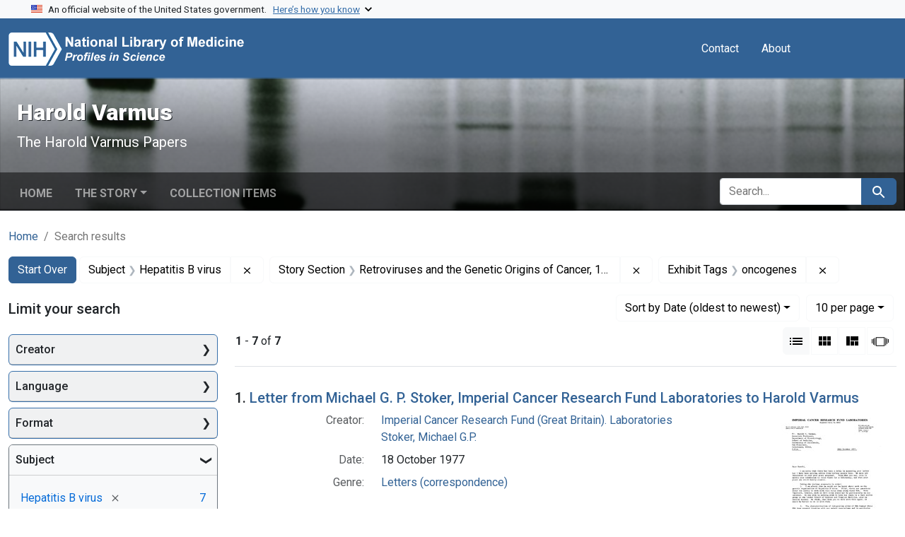

--- FILE ---
content_type: text/html; charset=utf-8
request_url: https://profiles.nlm.nih.gov/spotlight/mv/catalog?f%5Bexhibit_tags%5D%5B%5D=oncogenes&f%5Breadonly_story-section_ssim%5D%5B%5D=Retroviruses+and+the+Genetic+Origins+of+Cancer%2C+1970-1993&f%5Breadonly_subject_ssim%5D%5B%5D=Hepatitis+B+virus&per_page=10&search_field=all_fields&sort=readonly_date-yyyymmdd_ssim+asc&view=list
body_size: 71962
content:

<!DOCTYPE html>
<html class="no-js" lang="en">
  <head>
    <meta charset="utf-8">
    <meta http-equiv="Content-Type" content="text/html; charset=utf-8">
    <meta name="viewport" content="width=device-width, initial-scale=1, shrink-to-fit=no">
    
    <title>Subject: Hepatitis B virus / Story Section: Retroviruses and the Genetic Origins of Cancer, 1970-1993 / Exhibit Tags: oncogenes - Harold Varmus - Profiles in Science Search Results</title>
    <link href="https://profiles.nlm.nih.gov/spotlight/mv/catalog/opensearch.xml" title="Subject: Hepatitis B virus / Story Section: Retroviruses and the Genetic Origins of Cancer, 1970-1993 / Exhibit Tags: oncogenes - Harold Varmus - Profiles in Science Search Results" type="application/opensearchdescription+xml" rel="search"/>
    <link rel="icon" type="image/x-icon" href="/assets/favicon-b8c01de62c74f0e46699ba411684c7102e20d583c37508a74752f5a737bd2a5c.ico" />
      <link rel="stylesheet" href="/assets/application-e3a6d6facba95d3c66eccd66ad0e2258ef520c85c529034ddb865830732f8264.css" />
    <script src="/assets/application-251feed19a2c17514b579c84da06ae0cbd7b0e9b658a43f3bb85a75d378a463e.js"></script>
    <meta name="csrf-param" content="authenticity_token" />
<meta name="csrf-token" content="IsSZ4HiFkXiH72A43oFs5Vq7xLmcF8GuSLw7jxJBrYaOSv8rTUMjV6nS9EAaiYoen4G0dZ_MuL7r-AnWpgthbA" />
      <meta name="blacklight-search-storage" content="server">
  <meta name="totalResults" content="7" />
<meta name="startIndex" content="0" />
<meta name="itemsPerPage" content="10" />

  <link rel="alternate" type="application/rss+xml" title="RSS for results" href="/spotlight/mv/catalog.rss?f%5Bexhibit_tags%5D%5B%5D=oncogenes&amp;f%5Breadonly_story-section_ssim%5D%5B%5D=Retroviruses+and+the+Genetic+Origins+of+Cancer%2C+1970-1993&amp;f%5Breadonly_subject_ssim%5D%5B%5D=Hepatitis+B+virus&amp;per_page=10&amp;search_field=all_fields&amp;sort=readonly_date-yyyymmdd_ssim+asc&amp;view=list" />
  <link rel="alternate" type="application/atom+xml" title="Atom for results" href="/spotlight/mv/catalog.atom?f%5Bexhibit_tags%5D%5B%5D=oncogenes&amp;f%5Breadonly_story-section_ssim%5D%5B%5D=Retroviruses+and+the+Genetic+Origins+of+Cancer%2C+1970-1993&amp;f%5Breadonly_subject_ssim%5D%5B%5D=Hepatitis+B+virus&amp;per_page=10&amp;search_field=all_fields&amp;sort=readonly_date-yyyymmdd_ssim+asc&amp;view=list" />
  <link rel="alternate" type="application/json" title="JSON" href="/spotlight/mv/catalog.json?f%5Bexhibit_tags%5D%5B%5D=oncogenes&amp;f%5Breadonly_story-section_ssim%5D%5B%5D=Retroviruses+and+the+Genetic+Origins+of+Cancer%2C+1970-1993&amp;f%5Breadonly_subject_ssim%5D%5B%5D=Hepatitis+B+virus&amp;per_page=10&amp;search_field=all_fields&amp;sort=readonly_date-yyyymmdd_ssim+asc&amp;view=list" />

    
    <meta name="twitter:card" />
    
    <script>
//<![CDATA[
Spotlight.sirTrevorIcon = '/assets/spotlight/blocks/sir-trevor-icons-25cf56976d7d83fca7e0704a1f932a4eba86a1057fd45563d1d579f9b3c4f84b.svg'
//]]>
</script>
    
    
  <!-- Google Tag Manager -->
  <script>(function(w,d,s,l,i){w[l]=w[l]||[];w[l].push({'gtm.start': new Date().getTime(),event:'gtm.js'});var f=d.getElementsByTagName(s)[0], j=d.createElement(s),dl=l!='dataLayer'?'&l='+l:'';j.async=true;j.src='//www.googletagmanager.com/gtm.js?id='+i+dl;f.parentNode.insertBefore(j,f);})(window,document,'script','dataLayer','GTM-MT6MLL');</script>
  <!-- End Google Tag Manager -->
	
  </head>
  <body class="blacklight-catalog blacklight-catalog-index">
  <!-- Google Tag Manager -->
  <noscript><iframe src="//www.googletagmanager.com/ns.html?id=GTM-MT6MLL" height="0" width="0" style="display:none;visibility:hidden" title="googletagmanager"></iframe></noscript>
  <!-- End Google Tag Manager -->
    
    <div id="skip-link">
        <a class="btn btn-link bg-light sr-only sr-only-focusable visually-hidden-focusable" href="#search_field">Skip to search</a>
      <a class="btn btn-link bg-light sr-only sr-only-focusable visually-hidden-focusable" href="#main-container">Skip to main content</a>
        <a class="d-inline-flex py-2 px-3" href="#documents">Skip to first result</a>

    </div>

    <section class="govt-banner">
  <div class="container-fluid bg-secondary">
    <div class="container">
      <div class="accordion" id="uswdsbanner">
        <div class="accordion-item">
          <h2 class="accordion-header mb-0" id="headingOne">
            <button class="accordion-button shadow-none collapsed" type="button" data-bs-toggle="collapse" data-bs-target="#collapseOne" aria-expanded="true" aria-controls="collapseOne">
              <small> An official website of the United States government. &nbsp; <span class="bluelink">Here’s how you know</span></small>
            </button>
          </h2>
          <div id="collapseOne" class="accordion-collapse collapse" aria-labelledby="headingOne" data-bs-parent="#uswdsbanner">
            <div class="accordion-body">
              <div class="row">
                <div class="col-lg-6 col-md-12 col-12">
                  <p>
                    <img src="/images/icon-dot-gov.svg" class="img-fluid float-start pe-2 pb-4" alt="Govt building">
                    <strong>Official websites use .gov</strong>
                    <br> A <strong>.gov </strong>website belongs to an official government organization in the United States.
                  </p>
                </div>
                <div class="col-lg-6 col-md-12 col-12">
                  <p>
                    <img src="/images/icon-https.svg" class="img-fluid float-start pe-2 pb-4" alt="Secure accsess">
                    <strong>Secure .gov websites use HTTPS</strong>
                    <br> A <strong>lock ( <span class="icon-lock">
                        <svg xmlns="http://www.w3.org/2000/svg" width="14" height="16" viewBox="0 0 52 64" class="usa-banner__lock-image" role="img" aria-labelledby="banner-lock-title-default banner-lock-description-default" focusable="false">
                          <title id="banner-lock-title-default">Lock</title>
                          <desc id="banner-lock-description-default">A locked padlock</desc>
                          <path fill="#000000" fill-rule="evenodd" d="M26 0c10.493 0 19 8.507 19 19v9h3a4 4 0 0 1 4 4v28a4 4 0 0 1-4 4H4a4 4 0 0 1-4-4V32a4 4 0 0 1 4-4h3v-9C7 8.507 15.507 0 26 0zm0 8c-5.979 0-10.843 4.77-10.996 10.712L15 19v9h22v-9c0-6.075-4.925-11-11-11z" />
                        </svg>
                      </span> ) </strong> or <strong>https://</strong> means you’ve safely connected to the .gov website. Share sensitive information only on official, secure websites.
                  </p>
                </div>
              </div>
            </div>
          </div>
        </div>
      </div>
    </div>
  </div>
</section>
<nav class="navbar navbar-expand-md navbar-dark bg-primary topbar" role="navigation" aria-label="Utilities">
  <div class="container">
    <a class="navbar-brand" href="/">
      <img alt="NLM Profiles in Science logo" role="presentation" src="/assets/logo-1e2d70aea9c4abfa0c56be4597b0c7f604ffb862bd0510d8857ad1edcb70e818.png" />
</a>    <button class="navbar-toggler navbar-toggler-right" type="button" data-bs-toggle="collapse" data-bs-target="#user-util-collapse" aria-controls="user-util-collapse" aria-expanded="false" aria-label="Toggle navigation">
      <span class="navbar-toggler-icon"></span>
    </button>

    <div class="col-lg-5 col-md-7">
      
    </div>
  
    <div class="collapse navbar-collapse justify-content-md-end" id="user-util-collapse">
      
  <ul class="navbar-nav mr-auto me-auto">
      
    <li class="nav-item nav-link"><a class="nav-link" href="/contact">Contact</a>
</li>

    <li class="nav-item nav-link"> <a class="nav-link" href="/about">About</a></li>

  </ul>

<ul class="navbar-nav">
  
    <li class="nav-item">
      <!-- Intentionally left blank to hide sign in link -->
    </li>
</ul>

    </div>
  </div>
</nav>

    

<header class="masthead image-masthead ">
    <span class='background-container' style="background-image: url('https://iiif.nlm.nih.gov/iiif/2/nlm:nlmuid-101584926X112-img/387,1191,3680,368/1800,180/0/default.jpg')"></span>
    <span class='background-container-gradient'></span>

  

  <div class="container site-title-container">
    <div class="site-title-wrapper">
        <h1 class="site-title h2">
          Harold Varmus
        </h1>
          <small>The Harold Varmus Papers</small>
    </div>
  </div>

      <div id="exhibit-navbar" class="exhibit-navbar navbar navbar-light navbar-expand-md" role="navigation" aria-label="Exhibit navigation">
  <div class="container flex-column flex-md-row">

    <ul class="navbar-nav mr-auto me-auto">
      <li class="nav-item "><a class="nav-link" href="/spotlight/mv">Home</a></li>
            <li class="nav-item dropdown">
      <a href="#" class="nav-link dropdown-toggle" data-toggle="dropdown" data-bs-toggle="dropdown">The Story</a>
      <ul class="dropdown-menu">
          <li><a class="dropdown-item" href="/spotlight/mv/feature/biographical-overview">Biographical Overview</a></li>
          <li><a class="dropdown-item" href="/spotlight/mv/feature/oncogenes">Retroviruses and the Genetic Origins of Cancer, 1970-1993</a></li>
          <li><a class="dropdown-item" href="/spotlight/mv/feature/aids">AIDS and HIV: Science, Politics, and Controversy, 1981-1993</a></li>
          <li><a class="dropdown-item" href="/spotlight/mv/feature/nihdirector">Basic Science and Congressional Politics: NIH Director, 1993-1999</a></li>
          <li><a class="dropdown-item" href="/spotlight/mv/feature/mskcc">Memorial Sloan Kettering Cancer Center, 2000-2010, and National Cancer Institute, 2010-2015</a></li>
          <li><a class="dropdown-item" href="/spotlight/mv/feature/additional-resources">Additional Resources</a></li>
          <li><a class="dropdown-item" href="/spotlight/mv/feature/glossary">Glossary</a></li>
      </ul>
    </li>

          <li class="nav-item "><a class="nav-link" href="/spotlight/mv/browse">Collection Items</a></li>

        
    </ul>
      <div class="navbar-right navbar-nav exhibit-search-form mt-3 mt-md-0">
        
        <search>
  <form class="search-query-form" action="https://profiles.nlm.nih.gov/spotlight/mv/catalog" accept-charset="UTF-8" method="get">
    <input type="hidden" name="per_page" value="10" autocomplete="off" />
<input type="hidden" name="sort" value="readonly_date-yyyymmdd_ssim asc" autocomplete="off" />
<input type="hidden" name="view" value="list" autocomplete="off" />
<input type="hidden" name="exhibit_id" value="mv" autocomplete="off" />
<input type="hidden" name="f[readonly_subject_ssim][]" value="Hepatitis B virus" autocomplete="off" />
<input type="hidden" name="f[readonly_story-section_ssim][]" value="Retroviruses and the Genetic Origins of Cancer, 1970-1993" autocomplete="off" />
<input type="hidden" name="f[exhibit_tags][]" value="oncogenes" autocomplete="off" />
    <div class="input-group">
      

        <input value="all_fields" autocomplete="off" type="hidden" name="search_field" id="search_field" />

      <label class="sr-only visually-hidden" for="q">search for</label>
        <input placeholder="Search..." class="search-q q form-control rounded-left rounded-start" aria-label="search for" type="search" name="q" id="q" />

      
      <button class="btn btn-primary search-btn" type="submit" id="search"><span class="visually-hidden-sm me-sm-1 submit-search-text">Search</span><span class="blacklight-icons blacklight-icons-search"><svg xmlns="http://www.w3.org/2000/svg" fill="currentColor" aria-hidden="true" width="24" height="24" viewBox="0 0 24 24">
  <path fill="none" d="M0 0h24v24H0V0z"/><path d="M15.5 14h-.79l-.28-.27C15.41 12.59 16 11.11 16 9.5 16 5.91 13.09 3 9.5 3S3 5.91 3 9.5 5.91 16 9.5 16c1.61 0 3.09-.59 4.23-1.57l.27.28v.79l5 4.99L20.49 19l-4.99-5zm-6 0C7.01 14 5 11.99 5 9.5S7.01 5 9.5 5 14 7.01 14 9.5 11.99 14 9.5 14z"/>
</svg>
</span></button>
    </div>
</form>
</search>

      </div>
  </div>
</div>



</header>

<div class="container breadcrumbs-container" role="navigation" aria-label="Breadcrumb">
  <div class="row">
    <div class="col-md-12">
      <nav>
        <ul class="breadcrumb list-unstyled d-flex">
          <li class="breadcrumb-item ">
              <a href="/spotlight/mv">Home</a>
          </li>
          <li class="breadcrumb-item active">
              Search results
          </li>
        </ul>
      </nav>
    </div>
  </div>
</div>


    

    <main id="main-container" class="container" role="main" aria-label="Main content">
        <!-- If there is only one search result, redirect to the resource page -->

<h1 class="sr-only visually-hidden top-content-title">Search</h1>

  <div id="appliedParams" class="clearfix constraints-container">
    <h2 class="sr-only visually-hidden">Search Constraints</h2>

  <a class="catalog_startOverLink btn btn-primary" href="/spotlight/mv/catalog">Start Over</a>

    <span class="constraints-label sr-only visually-hidden">You searched for:</span>
    

    <span class="btn-group applied-filter constraint filter filter-readonly_subject_ssim">
  <span class="constraint-value btn btn-outline-secondary">
      <span class="filter-name">Subject</span>
      <span class="filter-value" title="Hepatitis B virus">Hepatitis B virus</span>
  </span>
    <a class="btn btn-outline-secondary remove" href="https://profiles.nlm.nih.gov/spotlight/mv/catalog?f%5Bexhibit_tags%5D%5B%5D=oncogenes&amp;f%5Breadonly_story-section_ssim%5D%5B%5D=Retroviruses+and+the+Genetic+Origins+of+Cancer%2C+1970-1993&amp;per_page=10&amp;search_field=all_fields&amp;sort=readonly_date-yyyymmdd_ssim+asc&amp;view=list">
      <span class="blacklight-icons blacklight-icons-remove"><svg xmlns="http://www.w3.org/2000/svg" width="16" height="16" fill="currentColor" class="bi bi-x fs-4" viewBox="0 0 16 16">
  <path d="M4.646 4.646a.5.5 0 0 1 .708 0L8 7.293l2.646-2.647a.5.5 0 0 1 .708.708L8.707 8l2.647 2.646a.5.5 0 0 1-.708.708L8 8.707l-2.646 2.647a.5.5 0 0 1-.708-.708L7.293 8 4.646 5.354a.5.5 0 0 1 0-.708"/>
</svg>
</span>
      <span class="sr-only visually-hidden">Remove constraint Subject: Hepatitis B virus</span>
</a></span>

<span class="btn-group applied-filter constraint filter filter-readonly_story-section_ssim">
  <span class="constraint-value btn btn-outline-secondary">
      <span class="filter-name">Story Section</span>
      <span class="filter-value" title="Retroviruses and the Genetic Origins of Cancer, 1970-1993">Retroviruses and the Genetic Origins of Cancer, 1970-1993</span>
  </span>
    <a class="btn btn-outline-secondary remove" href="https://profiles.nlm.nih.gov/spotlight/mv/catalog?f%5Bexhibit_tags%5D%5B%5D=oncogenes&amp;f%5Breadonly_subject_ssim%5D%5B%5D=Hepatitis+B+virus&amp;per_page=10&amp;search_field=all_fields&amp;sort=readonly_date-yyyymmdd_ssim+asc&amp;view=list">
      <span class="blacklight-icons blacklight-icons-remove"><svg xmlns="http://www.w3.org/2000/svg" width="16" height="16" fill="currentColor" class="bi bi-x fs-4" viewBox="0 0 16 16">
  <path d="M4.646 4.646a.5.5 0 0 1 .708 0L8 7.293l2.646-2.647a.5.5 0 0 1 .708.708L8.707 8l2.647 2.646a.5.5 0 0 1-.708.708L8 8.707l-2.646 2.647a.5.5 0 0 1-.708-.708L7.293 8 4.646 5.354a.5.5 0 0 1 0-.708"/>
</svg>
</span>
      <span class="sr-only visually-hidden">Remove constraint Story Section: Retroviruses and the Genetic Origins of Cancer, 1970-1993</span>
</a></span>

<span class="btn-group applied-filter constraint filter filter-exhibit_tags">
  <span class="constraint-value btn btn-outline-secondary">
      <span class="filter-name">Exhibit Tags</span>
      <span class="filter-value" title="oncogenes">oncogenes</span>
  </span>
    <a class="btn btn-outline-secondary remove" href="https://profiles.nlm.nih.gov/spotlight/mv/catalog?f%5Breadonly_story-section_ssim%5D%5B%5D=Retroviruses+and+the+Genetic+Origins+of+Cancer%2C+1970-1993&amp;f%5Breadonly_subject_ssim%5D%5B%5D=Hepatitis+B+virus&amp;per_page=10&amp;search_field=all_fields&amp;sort=readonly_date-yyyymmdd_ssim+asc&amp;view=list">
      <span class="blacklight-icons blacklight-icons-remove"><svg xmlns="http://www.w3.org/2000/svg" width="16" height="16" fill="currentColor" class="bi bi-x fs-4" viewBox="0 0 16 16">
  <path d="M4.646 4.646a.5.5 0 0 1 .708 0L8 7.293l2.646-2.647a.5.5 0 0 1 .708.708L8.707 8l2.647 2.646a.5.5 0 0 1-.708.708L8 8.707l-2.646 2.647a.5.5 0 0 1-.708-.708L7.293 8 4.646 5.354a.5.5 0 0 1 0-.708"/>
</svg>
</span>
      <span class="sr-only visually-hidden">Remove constraint Exhibit Tags: oncogenes</span>
</a></span>



</div>



      <div class="row">
  <div class="col-md-12">
    <div id="main-flashes" class="">
      <div class="flash_messages">
    
    
    
    
</div>

    </div>
  </div>
</div>


      <div class="row">
        
    <section id="content" class="col-lg-9 order-last" aria-label="Search Results">
      
  





<div id="sortAndPerPage" class="sort-pagination d-md-flex justify-content-between" role="navigation" aria-label="Results navigation">
  <nav class="paginate-section">
      <div class="page-links">
      <span class="page-entries">
        <strong>1</strong> - <strong>7</strong> of <strong>7</strong>
      </span>
    </div> 

</nav>

  <div class="search-widgets">
        <div id="sort-dropdown" class="btn-group sort-dropdown">
  <button name="button" type="submit" class="btn btn-outline-secondary dropdown-toggle" aria-expanded="false" data-toggle="dropdown" data-bs-toggle="dropdown">Sort<span class="d-none d-sm-inline"> by Date (oldest to newest)</span><span class="caret"></span></button>

  <div class="dropdown-menu">
      <a class="dropdown-item " href="/spotlight/mv/catalog?f%5Bexhibit_tags%5D%5B%5D=oncogenes&amp;f%5Breadonly_story-section_ssim%5D%5B%5D=Retroviruses+and+the+Genetic+Origins+of+Cancer%2C+1970-1993&amp;f%5Breadonly_subject_ssim%5D%5B%5D=Hepatitis+B+virus&amp;per_page=10&amp;search_field=all_fields&amp;sort=relevance&amp;view=list">Relevance</a>
      <a class="dropdown-item " href="/spotlight/mv/catalog?f%5Bexhibit_tags%5D%5B%5D=oncogenes&amp;f%5Breadonly_story-section_ssim%5D%5B%5D=Retroviruses+and+the+Genetic+Origins+of+Cancer%2C+1970-1993&amp;f%5Breadonly_subject_ssim%5D%5B%5D=Hepatitis+B+virus&amp;per_page=10&amp;search_field=all_fields&amp;sort=readonly_title_ssim+asc&amp;view=list">Title (A-Z)</a>
      <a class="dropdown-item " href="/spotlight/mv/catalog?f%5Bexhibit_tags%5D%5B%5D=oncogenes&amp;f%5Breadonly_story-section_ssim%5D%5B%5D=Retroviruses+and+the+Genetic+Origins+of+Cancer%2C+1970-1993&amp;f%5Breadonly_subject_ssim%5D%5B%5D=Hepatitis+B+virus&amp;per_page=10&amp;search_field=all_fields&amp;sort=readonly_title_ssim+desc&amp;view=list">Title (Z-A)</a>
      <a class="dropdown-item active" aria-current="page" href="/spotlight/mv/catalog?f%5Bexhibit_tags%5D%5B%5D=oncogenes&amp;f%5Breadonly_story-section_ssim%5D%5B%5D=Retroviruses+and+the+Genetic+Origins+of+Cancer%2C+1970-1993&amp;f%5Breadonly_subject_ssim%5D%5B%5D=Hepatitis+B+virus&amp;per_page=10&amp;search_field=all_fields&amp;sort=readonly_date-yyyymmdd_ssim+asc&amp;view=list">Date (oldest to newest)</a>
      <a class="dropdown-item " href="/spotlight/mv/catalog?f%5Bexhibit_tags%5D%5B%5D=oncogenes&amp;f%5Breadonly_story-section_ssim%5D%5B%5D=Retroviruses+and+the+Genetic+Origins+of+Cancer%2C+1970-1993&amp;f%5Breadonly_subject_ssim%5D%5B%5D=Hepatitis+B+virus&amp;per_page=10&amp;search_field=all_fields&amp;sort=readonly_date-yyyymmdd_ssim+desc&amp;view=list">Date (newest to oldest)</a>
  </div>
</div>



      <span class="sr-only visually-hidden">Number of results to display per page</span>
<div id="per_page-dropdown" class="btn-group per_page-dropdown">
  <button name="button" type="submit" class="btn btn-outline-secondary dropdown-toggle" aria-expanded="false" data-toggle="dropdown" data-bs-toggle="dropdown">10<span class="sr-only visually-hidden"> per page</span><span class="d-none d-sm-inline"> per page</span><span class="caret"></span></button>

  <div class="dropdown-menu">
      <a class="dropdown-item active" aria-current="page" href="/spotlight/mv/catalog?f%5Bexhibit_tags%5D%5B%5D=oncogenes&amp;f%5Breadonly_story-section_ssim%5D%5B%5D=Retroviruses+and+the+Genetic+Origins+of+Cancer%2C+1970-1993&amp;f%5Breadonly_subject_ssim%5D%5B%5D=Hepatitis+B+virus&amp;per_page=10&amp;search_field=all_fields&amp;sort=readonly_date-yyyymmdd_ssim+asc&amp;view=list">10<span class="sr-only visually-hidden"> per page</span></a>
      <a class="dropdown-item " href="/spotlight/mv/catalog?f%5Bexhibit_tags%5D%5B%5D=oncogenes&amp;f%5Breadonly_story-section_ssim%5D%5B%5D=Retroviruses+and+the+Genetic+Origins+of+Cancer%2C+1970-1993&amp;f%5Breadonly_subject_ssim%5D%5B%5D=Hepatitis+B+virus&amp;per_page=20&amp;search_field=all_fields&amp;sort=readonly_date-yyyymmdd_ssim+asc&amp;view=list">20<span class="sr-only visually-hidden"> per page</span></a>
      <a class="dropdown-item " href="/spotlight/mv/catalog?f%5Bexhibit_tags%5D%5B%5D=oncogenes&amp;f%5Breadonly_story-section_ssim%5D%5B%5D=Retroviruses+and+the+Genetic+Origins+of+Cancer%2C+1970-1993&amp;f%5Breadonly_subject_ssim%5D%5B%5D=Hepatitis+B+virus&amp;per_page=50&amp;search_field=all_fields&amp;sort=readonly_date-yyyymmdd_ssim+asc&amp;view=list">50<span class="sr-only visually-hidden"> per page</span></a>
      <a class="dropdown-item " href="/spotlight/mv/catalog?f%5Bexhibit_tags%5D%5B%5D=oncogenes&amp;f%5Breadonly_story-section_ssim%5D%5B%5D=Retroviruses+and+the+Genetic+Origins+of+Cancer%2C+1970-1993&amp;f%5Breadonly_subject_ssim%5D%5B%5D=Hepatitis+B+virus&amp;per_page=100&amp;search_field=all_fields&amp;sort=readonly_date-yyyymmdd_ssim+asc&amp;view=list">100<span class="sr-only visually-hidden"> per page</span></a>
  </div>
</div>



      <div class="view-type">
  <span class="sr-only visually-hidden">View results as: </span>
  <div class="view-type-group btn-group">
      <a title="List" aria-current="true" class="btn btn-outline-secondary btn-icon view-type-list active" href="/spotlight/mv/catalog?f%5Bexhibit_tags%5D%5B%5D=oncogenes&amp;f%5Breadonly_story-section_ssim%5D%5B%5D=Retroviruses+and+the+Genetic+Origins+of+Cancer%2C+1970-1993&amp;f%5Breadonly_subject_ssim%5D%5B%5D=Hepatitis+B+virus&amp;per_page=10&amp;search_field=all_fields&amp;sort=readonly_date-yyyymmdd_ssim+asc&amp;view=list">
  <span class="blacklight-icons blacklight-icons-list"><svg xmlns="http://www.w3.org/2000/svg" fill="currentColor" aria-hidden="true" width="24" height="24" viewBox="0 0 24 24">
  <path d="M3 13h2v-2H3v2zm0 4h2v-2H3v2zm0-8h2V7H3v2zm4 4h14v-2H7v2zm0 4h14v-2H7v2zM7 7v2h14V7H7z"/><path d="M0 0h24v24H0z" fill="none"/>
</svg>
</span>
  <span class="caption">List</span>
</a>
      <a title="Gallery" class="btn btn-outline-secondary btn-icon view-type-gallery " href="/spotlight/mv/catalog?f%5Bexhibit_tags%5D%5B%5D=oncogenes&amp;f%5Breadonly_story-section_ssim%5D%5B%5D=Retroviruses+and+the+Genetic+Origins+of+Cancer%2C+1970-1993&amp;f%5Breadonly_subject_ssim%5D%5B%5D=Hepatitis+B+virus&amp;per_page=10&amp;search_field=all_fields&amp;sort=readonly_date-yyyymmdd_ssim+asc&amp;view=gallery">
  <span class="blacklight-icons blacklight-icons-gallery"><svg xmlns="http://www.w3.org/2000/svg" fill="currentColor" width="24" height="24" viewBox="0 0 24 24">
  <path fill="none" d="M0 0h24v24H0V0z"/><path d="M4 11h5V5H4v6zm0 7h5v-6H4v6zm6 0h5v-6h-5v6zm6 0h5v-6h-5v6zm-6-7h5V5h-5v6zm6-6v6h5V5h-5z"/>
</svg>
</span>
  <span class="caption">Gallery</span>
</a>
      <a title="Masonry" class="btn btn-outline-secondary btn-icon view-type-masonry " href="/spotlight/mv/catalog?f%5Bexhibit_tags%5D%5B%5D=oncogenes&amp;f%5Breadonly_story-section_ssim%5D%5B%5D=Retroviruses+and+the+Genetic+Origins+of+Cancer%2C+1970-1993&amp;f%5Breadonly_subject_ssim%5D%5B%5D=Hepatitis+B+virus&amp;per_page=10&amp;search_field=all_fields&amp;sort=readonly_date-yyyymmdd_ssim+asc&amp;view=masonry">
  <span class="blacklight-icons blacklight-icons-masonry"><svg xmlns="http://www.w3.org/2000/svg" fill="currentColor" width="24" height="24" viewBox="0 0 24 24">
  <path fill="none" d="M0 0h24v24H0V0z"/><path d="M10 18h5v-6h-5v6zm-6 0h5V5H4v13zm12 0h5v-6h-5v6zM10 5v6h11V5H10z"/>
</svg>
</span>
  <span class="caption">Masonry</span>
</a>
      <a title="Slideshow" class="btn btn-outline-secondary btn-icon view-type-slideshow " href="/spotlight/mv/catalog?f%5Bexhibit_tags%5D%5B%5D=oncogenes&amp;f%5Breadonly_story-section_ssim%5D%5B%5D=Retroviruses+and+the+Genetic+Origins+of+Cancer%2C+1970-1993&amp;f%5Breadonly_subject_ssim%5D%5B%5D=Hepatitis+B+virus&amp;per_page=10&amp;search_field=all_fields&amp;sort=readonly_date-yyyymmdd_ssim+asc&amp;view=slideshow">
  <span class="blacklight-icons blacklight-icons-slideshow"><svg xmlns="http://www.w3.org/2000/svg" fill="currentColor" width="24" height="24" viewBox="0 0 25 24">
  <path d="m1 9v6h-1v-6zm6-3h12v13h-13v-13zm11 1h-11v11h11zm-13 0v11h-1v-11zm-2 1v9h-1v-9zm18-1v11h-1v-11zm2 1v8h-1v-8zm2 1v5h-1v-5z"/>
</svg>
</span>
  <span class="caption">Slideshow</span>
</a>
  </div>
</div>


</div>
</div>


<h2 class="sr-only visually-hidden">Search Results</h2>

  <div id="documents" class="documents-list">
  <article data-document-id="nlm-nlmuid-101584926x47-doc" data-document-counter="1" itemscope="itemscope" itemtype="http://schema.org/Thing" class="  document document-position-1">
  
    <div class="document-main-section">
      <header class="documentHeader row">
  <h3 class="index_title document-title-heading col">

    <span class="document-counter">1. </span><a data-context-href="/catalog/nlm:nlmuid-101584926X47-doc/track?counter=1&amp;document_id=nlm%3Anlmuid-101584926X47-doc&amp;per_page=10&amp;search_id=977982540" data-context-method="post" data-turbo-prefetch="false" itemprop="name" href="/spotlight/mv/catalog/nlm:nlmuid-101584926X47-doc">Letter from Michael G. P. Stoker, Imperial Cancer Research Fund Laboratories to Harold Varmus</a>
</h3>
    
</header>

      <div class="container">
        <div class="row">
          <div class="col-10">
            
            
            
<dl class="document-metadata dl-invert row">    <dt class="blacklight-readonly_creator_tesim col-md-3">    Creator:
</dt>

    <dd class="col-md-9 blacklight-readonly_creator_tesim">    <a href="/spotlight/mv/catalog?f%5Breadonly_creator_ssim%5D%5B%5D=Imperial+Cancer+Research+Fund+%28Great+Britain%29.+Laboratories">Imperial Cancer Research Fund (Great Britain). Laboratories</a><br/><a href="/spotlight/mv/catalog?f%5Breadonly_creator_ssim%5D%5B%5D=Stoker%2C+Michael+G.P.">Stoker, Michael G.P.</a>
</dd>


    <dt class="blacklight-readonly_date_tesim col-md-3">    Date:
</dt>

    <dd class="col-md-9 blacklight-readonly_date_tesim">    18 October 1977
</dd>


    <dt class="blacklight-readonly_genre_tesim col-md-3">    Genre:
</dt>

    <dd class="col-md-9 blacklight-readonly_genre_tesim">    <a href="/spotlight/mv/catalog?f%5Breadonly_genre_ssim%5D%5B%5D=Letters+%28correspondence%29">Letters (correspondence)</a>
</dd>


</dl>

          </div>
          <div class="col-2">
            <div class="float-end">
  <div class="document-thumbnail">
    <a data-context-href="/catalog/nlm:nlmuid-101584926X47-doc/track?counter=1&amp;document_id=nlm%3Anlmuid-101584926X47-doc&amp;per_page=10&amp;search_id=977982540" data-context-method="post" data-turbo-prefetch="false" aria-hidden="true" tabindex="-1" href="/spotlight/mv/catalog/nlm:nlmuid-101584926X47-doc"><img alt="nlm:nlmuid-101584926X47-doc" src="https://collections.nlm.nih.gov/preview/nlm:nlmuid-101584926X47-doc" /></a>
  </div>
</div>
          </div>
        </div>
      </div>
    </div>
  
</article><article data-document-id="nlm-nlmuid-101584926x202-doc" data-document-counter="2" itemscope="itemscope" itemtype="http://schema.org/Thing" class="  document document-position-2">
  
    <div class="document-main-section">
      <header class="documentHeader row">
  <h3 class="index_title document-title-heading col">

    <span class="document-counter">2. </span><a data-context-href="/catalog/nlm:nlmuid-101584926X202-doc/track?counter=2&amp;document_id=nlm%3Anlmuid-101584926X202-doc&amp;per_page=10&amp;search_id=977982540" data-context-method="post" data-turbo-prefetch="false" itemprop="name" href="/spotlight/mv/catalog/nlm:nlmuid-101584926X202-doc">Squirrels Have It</a>
</h3>
    
</header>

      <div class="container">
        <div class="row">
          <div class="col-10">
            
            
            
<dl class="document-metadata dl-invert row">    <dt class="blacklight-readonly_date_tesim col-md-3">    Date:
</dt>

    <dd class="col-md-9 blacklight-readonly_date_tesim">    [October 1981]
</dd>


    <dt class="blacklight-readonly_publisher_tesim col-md-3">    Publisher:
</dt>

    <dd class="col-md-9 blacklight-readonly_publisher_tesim">    <a href="/spotlight/mv/catalog?f%5Breadonly_publisher_ssim%5D%5B%5D=University+of+California%2C+San+Francisco.+News%2FPublic+Information+Services">University of California, San Francisco. News/Public Information Services</a>
</dd>


    <dt class="blacklight-readonly_genre_tesim col-md-3">    Genre:
</dt>

    <dd class="col-md-9 blacklight-readonly_genre_tesim">    <a href="/spotlight/mv/catalog?f%5Breadonly_genre_ssim%5D%5B%5D=Articles">Articles</a>
</dd>


</dl>

          </div>
          <div class="col-2">
            <div class="float-end">
  <div class="document-thumbnail">
    <a data-context-href="/catalog/nlm:nlmuid-101584926X202-doc/track?counter=2&amp;document_id=nlm%3Anlmuid-101584926X202-doc&amp;per_page=10&amp;search_id=977982540" data-context-method="post" data-turbo-prefetch="false" aria-hidden="true" tabindex="-1" href="/spotlight/mv/catalog/nlm:nlmuid-101584926X202-doc"><img alt="nlm:nlmuid-101584926X202-doc" src="https://collections.nlm.nih.gov/preview/nlm:nlmuid-101584926X202-doc" /></a>
  </div>
</div>
          </div>
        </div>
      </div>
    </div>
  
</article><article data-document-id="nlm-nlmuid-101584926x78-doc" data-document-counter="3" itemscope="itemscope" itemtype="http://schema.org/Thing" class="  document document-position-3">
  
    <div class="document-main-section">
      <header class="documentHeader row">
  <h3 class="index_title document-title-heading col">

    <span class="document-counter">3. </span><a data-context-href="/catalog/nlm:nlmuid-101584926X78-doc/track?counter=3&amp;document_id=nlm%3Anlmuid-101584926X78-doc&amp;per_page=10&amp;search_id=977982540" data-context-method="post" data-turbo-prefetch="false" itemprop="name" href="/spotlight/mv/catalog/nlm:nlmuid-101584926X78-doc">Letter from Harold Varmus to John S. Cole III, National Institutes of Health</a>
</h3>
    
</header>

      <div class="container">
        <div class="row">
          <div class="col-10">
            
            
            
<dl class="document-metadata dl-invert row">    <dt class="blacklight-readonly_creator_tesim col-md-3">    Creator:
</dt>

    <dd class="col-md-9 blacklight-readonly_creator_tesim">    <a href="/spotlight/mv/catalog?f%5Breadonly_creator_ssim%5D%5B%5D=Varmus%2C+Harold">Varmus, Harold</a>
</dd>


    <dt class="blacklight-readonly_date_tesim col-md-3">    Date:
</dt>

    <dd class="col-md-9 blacklight-readonly_date_tesim">    11 May 1982
</dd>


    <dt class="blacklight-readonly_genre_tesim col-md-3">    Genre:
</dt>

    <dd class="col-md-9 blacklight-readonly_genre_tesim">    <a href="/spotlight/mv/catalog?f%5Breadonly_genre_ssim%5D%5B%5D=Letters+%28correspondence%29">Letters (correspondence)</a>
</dd>


</dl>

          </div>
          <div class="col-2">
            <div class="float-end">
  <div class="document-thumbnail">
    <a data-context-href="/catalog/nlm:nlmuid-101584926X78-doc/track?counter=3&amp;document_id=nlm%3Anlmuid-101584926X78-doc&amp;per_page=10&amp;search_id=977982540" data-context-method="post" data-turbo-prefetch="false" aria-hidden="true" tabindex="-1" href="/spotlight/mv/catalog/nlm:nlmuid-101584926X78-doc"><img alt="nlm:nlmuid-101584926X78-doc" src="https://collections.nlm.nih.gov/preview/nlm:nlmuid-101584926X78-doc" /></a>
  </div>
</div>
          </div>
        </div>
      </div>
    </div>
  
</article><article data-document-id="nlm-nlmuid-101584926x83-doc" data-document-counter="4" itemscope="itemscope" itemtype="http://schema.org/Thing" class="  document document-position-4">
  
    <div class="document-main-section">
      <header class="documentHeader row">
  <h3 class="index_title document-title-heading col">

    <span class="document-counter">4. </span><a data-context-href="/catalog/nlm:nlmuid-101584926X83-doc/track?counter=4&amp;document_id=nlm%3Anlmuid-101584926X83-doc&amp;per_page=10&amp;search_id=977982540" data-context-method="post" data-turbo-prefetch="false" itemprop="name" href="/spotlight/mv/catalog/nlm:nlmuid-101584926X83-doc">Letter from Harold Varmus to Alan C. Davis, American Cancer Society</a>
</h3>
    
</header>

      <div class="container">
        <div class="row">
          <div class="col-10">
            
            
            
<dl class="document-metadata dl-invert row">    <dt class="blacklight-readonly_creator_tesim col-md-3">    Creator:
</dt>

    <dd class="col-md-9 blacklight-readonly_creator_tesim">    <a href="/spotlight/mv/catalog?f%5Breadonly_creator_ssim%5D%5B%5D=Varmus%2C+Harold">Varmus, Harold</a>
</dd>


    <dt class="blacklight-readonly_date_tesim col-md-3">    Date:
</dt>

    <dd class="col-md-9 blacklight-readonly_date_tesim">    10 November 1982
</dd>


    <dt class="blacklight-readonly_genre_tesim col-md-3">    Genre:
</dt>

    <dd class="col-md-9 blacklight-readonly_genre_tesim">    <a href="/spotlight/mv/catalog?f%5Breadonly_genre_ssim%5D%5B%5D=Letters+%28correspondence%29">Letters (correspondence)</a>
</dd>


</dl>

          </div>
          <div class="col-2">
            <div class="float-end">
  <div class="document-thumbnail">
    <a data-context-href="/catalog/nlm:nlmuid-101584926X83-doc/track?counter=4&amp;document_id=nlm%3Anlmuid-101584926X83-doc&amp;per_page=10&amp;search_id=977982540" data-context-method="post" data-turbo-prefetch="false" aria-hidden="true" tabindex="-1" href="/spotlight/mv/catalog/nlm:nlmuid-101584926X83-doc"><img alt="nlm:nlmuid-101584926X83-doc" src="https://collections.nlm.nih.gov/preview/nlm:nlmuid-101584926X83-doc" /></a>
  </div>
</div>
          </div>
        </div>
      </div>
    </div>
  
</article><article data-document-id="nlm-nlmuid-101584926x278-doc" data-document-counter="5" itemscope="itemscope" itemtype="http://schema.org/Thing" class="  document document-position-5">
  
    <div class="document-main-section">
      <header class="documentHeader row">
  <h3 class="index_title document-title-heading col">

    <span class="document-counter">5. </span><a data-context-href="/catalog/nlm:nlmuid-101584926X278-doc/track?counter=5&amp;document_id=nlm%3Anlmuid-101584926X278-doc&amp;per_page=10&amp;search_id=977982540" data-context-method="post" data-turbo-prefetch="false" itemprop="name" href="/spotlight/mv/catalog/nlm:nlmuid-101584926X278-doc">Excerpt from UCSF School of Medicine&#39;s Department of Biochemistry and Biophysics&#39; 1982-1983 Annual Report</a>
</h3>
    
</header>

      <div class="container">
        <div class="row">
          <div class="col-10">
            
            
            
<dl class="document-metadata dl-invert row">    <dt class="blacklight-readonly_creator_tesim col-md-3">    Creator:
</dt>

    <dd class="col-md-9 blacklight-readonly_creator_tesim">    <a href="/spotlight/mv/catalog?f%5Breadonly_creator_ssim%5D%5B%5D=Varmus%2C+Harold">Varmus, Harold</a>
</dd>


    <dt class="blacklight-readonly_date_tesim col-md-3">    Date:
</dt>

    <dd class="col-md-9 blacklight-readonly_date_tesim">    [1983]
</dd>


    <dt class="blacklight-readonly_publisher_tesim col-md-3">    Publisher:
</dt>

    <dd class="col-md-9 blacklight-readonly_publisher_tesim">    <a href="/spotlight/mv/catalog?f%5Breadonly_publisher_ssim%5D%5B%5D=University+of+California%2C+San+Francisco.+School+of+Medicine">University of California, San Francisco. School of Medicine</a>
</dd>


    <dt class="blacklight-readonly_genre_tesim col-md-3">    Genre:
</dt>

    <dd class="col-md-9 blacklight-readonly_genre_tesim">    <a href="/spotlight/mv/catalog?f%5Breadonly_genre_ssim%5D%5B%5D=Official+reports">Official reports</a><br/><a href="/spotlight/mv/catalog?f%5Breadonly_genre_ssim%5D%5B%5D=Excerpts">Excerpts</a>
</dd>


</dl>

          </div>
          <div class="col-2">
            <div class="float-end">
  <div class="document-thumbnail">
    <a data-context-href="/catalog/nlm:nlmuid-101584926X278-doc/track?counter=5&amp;document_id=nlm%3Anlmuid-101584926X278-doc&amp;per_page=10&amp;search_id=977982540" data-context-method="post" data-turbo-prefetch="false" aria-hidden="true" tabindex="-1" href="/spotlight/mv/catalog/nlm:nlmuid-101584926X278-doc"><img alt="nlm:nlmuid-101584926X278-doc" src="https://collections.nlm.nih.gov/preview/nlm:nlmuid-101584926X278-doc" /></a>
  </div>
</div>
          </div>
        </div>
      </div>
    </div>
  
</article><article data-document-id="nlm-nlmuid-101584926x144-doc" data-document-counter="6" itemscope="itemscope" itemtype="http://schema.org/Thing" class="  document document-position-6">
  
    <div class="document-main-section">
      <header class="documentHeader row">
  <h3 class="index_title document-title-heading col">

    <span class="document-counter">6. </span><a data-context-href="/catalog/nlm:nlmuid-101584926X144-doc/track?counter=6&amp;document_id=nlm%3Anlmuid-101584926X144-doc&amp;per_page=10&amp;search_id=977982540" data-context-method="post" data-turbo-prefetch="false" itemprop="name" href="/spotlight/mv/catalog/nlm:nlmuid-101584926X144-doc">Memorandum from Harold Varmus to Gladys Kist and Susan Shultz [on grant application for 1985 Hepatitis B Virus Meeting]</a>
</h3>
    
</header>

      <div class="container">
        <div class="row">
          <div class="col-10">
            
            
            
<dl class="document-metadata dl-invert row">    <dt class="blacklight-readonly_creator_tesim col-md-3">    Creator:
</dt>

    <dd class="col-md-9 blacklight-readonly_creator_tesim">    <a href="/spotlight/mv/catalog?f%5Breadonly_creator_ssim%5D%5B%5D=Varmus%2C+Harold">Varmus, Harold</a>
</dd>


    <dt class="blacklight-readonly_date_tesim col-md-3">    Date:
</dt>

    <dd class="col-md-9 blacklight-readonly_date_tesim">    [1984]
</dd>


    <dt class="blacklight-readonly_genre_tesim col-md-3">    Genre:
</dt>

    <dd class="col-md-9 blacklight-readonly_genre_tesim">    <a href="/spotlight/mv/catalog?f%5Breadonly_genre_ssim%5D%5B%5D=Memorandums">Memorandums</a>
</dd>


</dl>

          </div>
          <div class="col-2">
            <div class="float-end">
  <div class="document-thumbnail">
    <a data-context-href="/catalog/nlm:nlmuid-101584926X144-doc/track?counter=6&amp;document_id=nlm%3Anlmuid-101584926X144-doc&amp;per_page=10&amp;search_id=977982540" data-context-method="post" data-turbo-prefetch="false" aria-hidden="true" tabindex="-1" href="/spotlight/mv/catalog/nlm:nlmuid-101584926X144-doc"><img alt="nlm:nlmuid-101584926X144-doc" src="https://collections.nlm.nih.gov/preview/nlm:nlmuid-101584926X144-doc" /></a>
  </div>
</div>
          </div>
        </div>
      </div>
    </div>
  
</article><article data-document-id="nlm-nlmuid-101584926x279-doc" data-document-counter="7" itemscope="itemscope" itemtype="http://schema.org/Thing" class="  document document-position-7">
  
    <div class="document-main-section">
      <header class="documentHeader row">
  <h3 class="index_title document-title-heading col">

    <span class="document-counter">7. </span><a data-context-href="/catalog/nlm:nlmuid-101584926X279-doc/track?counter=7&amp;document_id=nlm%3Anlmuid-101584926X279-doc&amp;per_page=10&amp;search_id=977982540" data-context-method="post" data-turbo-prefetch="false" itemprop="name" href="/spotlight/mv/catalog/nlm:nlmuid-101584926X279-doc">Excerpt from UCSF School of Medicine&#39;s Department of Biochemistry and Biophysics&#39; 1986-1987 Annual Report</a>
</h3>
    
</header>

      <div class="container">
        <div class="row">
          <div class="col-10">
            
            
            
<dl class="document-metadata dl-invert row">    <dt class="blacklight-readonly_creator_tesim col-md-3">    Creator:
</dt>

    <dd class="col-md-9 blacklight-readonly_creator_tesim">    <a href="/spotlight/mv/catalog?f%5Breadonly_creator_ssim%5D%5B%5D=Varmus%2C+Harold">Varmus, Harold</a>
</dd>


    <dt class="blacklight-readonly_date_tesim col-md-3">    Date:
</dt>

    <dd class="col-md-9 blacklight-readonly_date_tesim">    [1987]
</dd>


    <dt class="blacklight-readonly_publisher_tesim col-md-3">    Publisher:
</dt>

    <dd class="col-md-9 blacklight-readonly_publisher_tesim">    <a href="/spotlight/mv/catalog?f%5Breadonly_publisher_ssim%5D%5B%5D=University+of+California%2C+San+Francisco.+School+of+Medicine">University of California, San Francisco. School of Medicine</a>
</dd>


    <dt class="blacklight-readonly_genre_tesim col-md-3">    Genre:
</dt>

    <dd class="col-md-9 blacklight-readonly_genre_tesim">    <a href="/spotlight/mv/catalog?f%5Breadonly_genre_ssim%5D%5B%5D=Official+reports">Official reports</a><br/><a href="/spotlight/mv/catalog?f%5Breadonly_genre_ssim%5D%5B%5D=Excerpts">Excerpts</a>
</dd>


</dl>

          </div>
          <div class="col-2">
            <div class="float-end">
  <div class="document-thumbnail">
    <a data-context-href="/catalog/nlm:nlmuid-101584926X279-doc/track?counter=7&amp;document_id=nlm%3Anlmuid-101584926X279-doc&amp;per_page=10&amp;search_id=977982540" data-context-method="post" data-turbo-prefetch="false" aria-hidden="true" tabindex="-1" href="/spotlight/mv/catalog/nlm:nlmuid-101584926X279-doc"><img alt="nlm:nlmuid-101584926X279-doc" src="https://collections.nlm.nih.gov/preview/nlm:nlmuid-101584926X279-doc" /></a>
  </div>
</div>
          </div>
        </div>
      </div>
    </div>
  
</article>
</div>





    </section>

    <aside id="sidebar" class="page-sidebar col-lg-3 order-first" aria-label="limit your search">
        <search>
    <div id="facets" class="facets sidenav facets-toggleable-md">
  <div class="facets-header">
    <h2 class="facets-heading">Limit your search</h2>

    <button class="btn btn-outline-secondary facet-toggle-button d-block d-lg-none" type="button" data-toggle="collapse" data-target="#facet-panel-collapse" data-bs-toggle="collapse" data-bs-target="#facet-panel-collapse" aria-controls="facet-panel-collapse" aria-expanded="false">
      <span data-show-label>Show facets</span>
      <span data-hide-label>Hide facets</span>
</button>  </div>

  <div id="facet-panel-collapse" class="facets-collapse collapse">
            <div class="card facet-limit blacklight-readonly_creator_ssim ">
  <h3 class="card-header p-0 facet-field-heading" id="facet-readonly_creator_ssim-header">
    <button
      type="button"
      class="btn w-100 d-block btn-block p-2 text-start text-left collapse-toggle collapsed"
      data-toggle="collapse"
      data-bs-toggle="collapse"
      data-target="#facet-readonly_creator_ssim"
      data-bs-target="#facet-readonly_creator_ssim"
      aria-expanded="false"
      aria-controls="facet-readonly_creator_ssim"
    >
          Creator

    </button>
  </h3>
  <div id="facet-readonly_creator_ssim" role="region" aria-labelledby="facet-readonly_creator_ssim-header" class="panel-collapse facet-content collapse ">
    <div class="card-body">
          
    <ul class="facet-values list-unstyled">
      <li><span class="facet-label"><a class="facet-select" rel="nofollow" href="/spotlight/mv/catalog?f%5Bexhibit_tags%5D%5B%5D=oncogenes&amp;f%5Breadonly_creator_ssim%5D%5B%5D=Varmus%2C+Harold&amp;f%5Breadonly_story-section_ssim%5D%5B%5D=Retroviruses+and+the+Genetic+Origins+of+Cancer%2C+1970-1993&amp;f%5Breadonly_subject_ssim%5D%5B%5D=Hepatitis+B+virus&amp;per_page=10&amp;search_field=all_fields&amp;sort=readonly_date-yyyymmdd_ssim+asc&amp;view=list">Varmus, Harold</a></span><span class="facet-count">5</span></li><li><span class="facet-label"><a class="facet-select" rel="nofollow" href="/spotlight/mv/catalog?f%5Bexhibit_tags%5D%5B%5D=oncogenes&amp;f%5Breadonly_creator_ssim%5D%5B%5D=Imperial+Cancer+Research+Fund+%28Great+Britain%29.+Laboratories&amp;f%5Breadonly_story-section_ssim%5D%5B%5D=Retroviruses+and+the+Genetic+Origins+of+Cancer%2C+1970-1993&amp;f%5Breadonly_subject_ssim%5D%5B%5D=Hepatitis+B+virus&amp;per_page=10&amp;search_field=all_fields&amp;sort=readonly_date-yyyymmdd_ssim+asc&amp;view=list">Imperial Cancer Research Fund (Great Britain). Laboratories</a></span><span class="facet-count">1</span></li><li><span class="facet-label"><a class="facet-select" rel="nofollow" href="/spotlight/mv/catalog?f%5Bexhibit_tags%5D%5B%5D=oncogenes&amp;f%5Breadonly_creator_ssim%5D%5B%5D=Stoker%2C+Michael+G.P.&amp;f%5Breadonly_story-section_ssim%5D%5B%5D=Retroviruses+and+the+Genetic+Origins+of+Cancer%2C+1970-1993&amp;f%5Breadonly_subject_ssim%5D%5B%5D=Hepatitis+B+virus&amp;per_page=10&amp;search_field=all_fields&amp;sort=readonly_date-yyyymmdd_ssim+asc&amp;view=list">Stoker, Michael G.P.</a></span><span class="facet-count">1</span></li>
    </ul>


    </div>
  </div>
</div>
<div class="card facet-limit blacklight-readonly_language_ssim ">
  <h3 class="card-header p-0 facet-field-heading" id="facet-readonly_language_ssim-header">
    <button
      type="button"
      class="btn w-100 d-block btn-block p-2 text-start text-left collapse-toggle collapsed"
      data-toggle="collapse"
      data-bs-toggle="collapse"
      data-target="#facet-readonly_language_ssim"
      data-bs-target="#facet-readonly_language_ssim"
      aria-expanded="false"
      aria-controls="facet-readonly_language_ssim"
    >
          Language

    </button>
  </h3>
  <div id="facet-readonly_language_ssim" role="region" aria-labelledby="facet-readonly_language_ssim-header" class="panel-collapse facet-content collapse ">
    <div class="card-body">
          
    <ul class="facet-values list-unstyled">
      <li><span class="facet-label"><a class="facet-select" rel="nofollow" href="/spotlight/mv/catalog?f%5Bexhibit_tags%5D%5B%5D=oncogenes&amp;f%5Breadonly_language_ssim%5D%5B%5D=English&amp;f%5Breadonly_story-section_ssim%5D%5B%5D=Retroviruses+and+the+Genetic+Origins+of+Cancer%2C+1970-1993&amp;f%5Breadonly_subject_ssim%5D%5B%5D=Hepatitis+B+virus&amp;per_page=10&amp;search_field=all_fields&amp;sort=readonly_date-yyyymmdd_ssim+asc&amp;view=list">English</a></span><span class="facet-count">7</span></li>
    </ul>


    </div>
  </div>
</div>
<div class="card facet-limit blacklight-readonly_format_ssim ">
  <h3 class="card-header p-0 facet-field-heading" id="facet-readonly_format_ssim-header">
    <button
      type="button"
      class="btn w-100 d-block btn-block p-2 text-start text-left collapse-toggle collapsed"
      data-toggle="collapse"
      data-bs-toggle="collapse"
      data-target="#facet-readonly_format_ssim"
      data-bs-target="#facet-readonly_format_ssim"
      aria-expanded="false"
      aria-controls="facet-readonly_format_ssim"
    >
          Format

    </button>
  </h3>
  <div id="facet-readonly_format_ssim" role="region" aria-labelledby="facet-readonly_format_ssim-header" class="panel-collapse facet-content collapse ">
    <div class="card-body">
          
    <ul class="facet-values list-unstyled">
      <li><span class="facet-label"><a class="facet-select" rel="nofollow" href="/spotlight/mv/catalog?f%5Bexhibit_tags%5D%5B%5D=oncogenes&amp;f%5Breadonly_format_ssim%5D%5B%5D=Text&amp;f%5Breadonly_story-section_ssim%5D%5B%5D=Retroviruses+and+the+Genetic+Origins+of+Cancer%2C+1970-1993&amp;f%5Breadonly_subject_ssim%5D%5B%5D=Hepatitis+B+virus&amp;per_page=10&amp;search_field=all_fields&amp;sort=readonly_date-yyyymmdd_ssim+asc&amp;view=list">Text</a></span><span class="facet-count">7</span></li>
    </ul>


    </div>
  </div>
</div>
<div class="card facet-limit blacklight-readonly_subject_ssim facet-limit-active">
  <h3 class="card-header p-0 facet-field-heading" id="facet-readonly_subject_ssim-header">
    <button
      type="button"
      class="btn w-100 d-block btn-block p-2 text-start text-left collapse-toggle "
      data-toggle="collapse"
      data-bs-toggle="collapse"
      data-target="#facet-readonly_subject_ssim"
      data-bs-target="#facet-readonly_subject_ssim"
      aria-expanded="true"
      aria-controls="facet-readonly_subject_ssim"
    >
          Subject

    </button>
  </h3>
  <div id="facet-readonly_subject_ssim" role="region" aria-labelledby="facet-readonly_subject_ssim-header" class="panel-collapse facet-content collapse show">
    <div class="card-body">
          
    <ul class="facet-values list-unstyled">
      <li><span class="facet-label"><span class="selected">Hepatitis B virus</span><a class="remove" rel="nofollow" href="https://profiles.nlm.nih.gov/spotlight/mv/catalog?f%5Bexhibit_tags%5D%5B%5D=oncogenes&amp;f%5Breadonly_story-section_ssim%5D%5B%5D=Retroviruses+and+the+Genetic+Origins+of+Cancer%2C+1970-1993&amp;per_page=10&amp;search_field=all_fields&amp;sort=readonly_date-yyyymmdd_ssim+asc&amp;view=list"><span class="blacklight-icons blacklight-icons-remove"><svg xmlns="http://www.w3.org/2000/svg" width="16" height="16" fill="currentColor" class="bi bi-x fs-4" viewBox="0 0 16 16">
  <path d="M4.646 4.646a.5.5 0 0 1 .708 0L8 7.293l2.646-2.647a.5.5 0 0 1 .708.708L8.707 8l2.647 2.646a.5.5 0 0 1-.708.708L8 8.707l-2.646 2.647a.5.5 0 0 1-.708-.708L7.293 8 4.646 5.354a.5.5 0 0 1 0-.708"/>
</svg>
</span><span class="sr-only visually-hidden">[remove]</span></a></span><span class="selected facet-count">7</span></li><li><span class="facet-label"><a class="facet-select" rel="nofollow" href="/spotlight/mv/catalog?f%5Bexhibit_tags%5D%5B%5D=oncogenes&amp;f%5Breadonly_story-section_ssim%5D%5B%5D=Retroviruses+and+the+Genetic+Origins+of+Cancer%2C+1970-1993&amp;f%5Breadonly_subject_ssim%5D%5B%5D=Hepatitis+B+virus&amp;f%5Breadonly_subject_ssim%5D%5B%5D=Retroviridae&amp;per_page=10&amp;search_field=all_fields&amp;sort=readonly_date-yyyymmdd_ssim+asc&amp;view=list">Retroviridae</a></span><span class="facet-count">3</span></li><li><span class="facet-label"><a class="facet-select" rel="nofollow" href="/spotlight/mv/catalog?f%5Bexhibit_tags%5D%5B%5D=oncogenes&amp;f%5Breadonly_story-section_ssim%5D%5B%5D=Retroviruses+and+the+Genetic+Origins+of+Cancer%2C+1970-1993&amp;f%5Breadonly_subject_ssim%5D%5B%5D=Hepatitis+B+virus&amp;f%5Breadonly_subject_ssim%5D%5B%5D=Oncogenes&amp;per_page=10&amp;search_field=all_fields&amp;sort=readonly_date-yyyymmdd_ssim+asc&amp;view=list">Oncogenes</a></span><span class="facet-count">2</span></li><li><span class="facet-label"><a class="facet-select" rel="nofollow" href="/spotlight/mv/catalog?f%5Bexhibit_tags%5D%5B%5D=oncogenes&amp;f%5Breadonly_story-section_ssim%5D%5B%5D=Retroviruses+and+the+Genetic+Origins+of+Cancer%2C+1970-1993&amp;f%5Breadonly_subject_ssim%5D%5B%5D=Hepatitis+B+virus&amp;f%5Breadonly_subject_ssim%5D%5B%5D=Avian+Sarcoma+Viruses&amp;per_page=10&amp;search_field=all_fields&amp;sort=readonly_date-yyyymmdd_ssim+asc&amp;view=list">Avian Sarcoma Viruses</a></span><span class="facet-count">1</span></li><li><span class="facet-label"><a class="facet-select" rel="nofollow" href="/spotlight/mv/catalog?f%5Bexhibit_tags%5D%5B%5D=oncogenes&amp;f%5Breadonly_story-section_ssim%5D%5B%5D=Retroviruses+and+the+Genetic+Origins+of+Cancer%2C+1970-1993&amp;f%5Breadonly_subject_ssim%5D%5B%5D=Hepatitis+B+virus&amp;f%5Breadonly_subject_ssim%5D%5B%5D=Financing%2C+Organized&amp;per_page=10&amp;search_field=all_fields&amp;sort=readonly_date-yyyymmdd_ssim+asc&amp;view=list">Financing, Organized</a></span><span class="facet-count">1</span></li><li><span class="facet-label"><a class="facet-select" rel="nofollow" href="/spotlight/mv/catalog?f%5Bexhibit_tags%5D%5B%5D=oncogenes&amp;f%5Breadonly_story-section_ssim%5D%5B%5D=Retroviruses+and+the+Genetic+Origins+of+Cancer%2C+1970-1993&amp;f%5Breadonly_subject_ssim%5D%5B%5D=Hepatitis+B+virus&amp;f%5Breadonly_subject_ssim%5D%5B%5D=Orthohepadnavirus&amp;per_page=10&amp;search_field=all_fields&amp;sort=readonly_date-yyyymmdd_ssim+asc&amp;view=list">Orthohepadnavirus</a></span><span class="facet-count">1</span></li><li><span class="facet-label"><a class="facet-select" rel="nofollow" href="/spotlight/mv/catalog?f%5Bexhibit_tags%5D%5B%5D=oncogenes&amp;f%5Breadonly_story-section_ssim%5D%5B%5D=Retroviruses+and+the+Genetic+Origins+of+Cancer%2C+1970-1993&amp;f%5Breadonly_subject_ssim%5D%5B%5D=Hepatitis+B+virus&amp;f%5Breadonly_subject_ssim%5D%5B%5D=RNA%2C+Viral&amp;per_page=10&amp;search_field=all_fields&amp;sort=readonly_date-yyyymmdd_ssim+asc&amp;view=list">RNA, Viral</a></span><span class="facet-count">1</span></li>
    </ul>


    </div>
  </div>
</div>
<div class="card facet-limit blacklight-readonly_genre_ssim ">
  <h3 class="card-header p-0 facet-field-heading" id="facet-readonly_genre_ssim-header">
    <button
      type="button"
      class="btn w-100 d-block btn-block p-2 text-start text-left collapse-toggle collapsed"
      data-toggle="collapse"
      data-bs-toggle="collapse"
      data-target="#facet-readonly_genre_ssim"
      data-bs-target="#facet-readonly_genre_ssim"
      aria-expanded="false"
      aria-controls="facet-readonly_genre_ssim"
    >
          Genre

    </button>
  </h3>
  <div id="facet-readonly_genre_ssim" role="region" aria-labelledby="facet-readonly_genre_ssim-header" class="panel-collapse facet-content collapse ">
    <div class="card-body">
          
    <ul class="facet-values list-unstyled">
      <li><span class="facet-label"><a class="facet-select" rel="nofollow" href="/spotlight/mv/catalog?f%5Bexhibit_tags%5D%5B%5D=oncogenes&amp;f%5Breadonly_genre_ssim%5D%5B%5D=Letters+%28correspondence%29&amp;f%5Breadonly_story-section_ssim%5D%5B%5D=Retroviruses+and+the+Genetic+Origins+of+Cancer%2C+1970-1993&amp;f%5Breadonly_subject_ssim%5D%5B%5D=Hepatitis+B+virus&amp;per_page=10&amp;search_field=all_fields&amp;sort=readonly_date-yyyymmdd_ssim+asc&amp;view=list">Letters (correspondence)</a></span><span class="facet-count">3</span></li><li><span class="facet-label"><a class="facet-select" rel="nofollow" href="/spotlight/mv/catalog?f%5Bexhibit_tags%5D%5B%5D=oncogenes&amp;f%5Breadonly_genre_ssim%5D%5B%5D=Excerpts&amp;f%5Breadonly_story-section_ssim%5D%5B%5D=Retroviruses+and+the+Genetic+Origins+of+Cancer%2C+1970-1993&amp;f%5Breadonly_subject_ssim%5D%5B%5D=Hepatitis+B+virus&amp;per_page=10&amp;search_field=all_fields&amp;sort=readonly_date-yyyymmdd_ssim+asc&amp;view=list">Excerpts</a></span><span class="facet-count">2</span></li><li><span class="facet-label"><a class="facet-select" rel="nofollow" href="/spotlight/mv/catalog?f%5Bexhibit_tags%5D%5B%5D=oncogenes&amp;f%5Breadonly_genre_ssim%5D%5B%5D=Official+reports&amp;f%5Breadonly_story-section_ssim%5D%5B%5D=Retroviruses+and+the+Genetic+Origins+of+Cancer%2C+1970-1993&amp;f%5Breadonly_subject_ssim%5D%5B%5D=Hepatitis+B+virus&amp;per_page=10&amp;search_field=all_fields&amp;sort=readonly_date-yyyymmdd_ssim+asc&amp;view=list">Official reports</a></span><span class="facet-count">2</span></li><li><span class="facet-label"><a class="facet-select" rel="nofollow" href="/spotlight/mv/catalog?f%5Bexhibit_tags%5D%5B%5D=oncogenes&amp;f%5Breadonly_genre_ssim%5D%5B%5D=Articles&amp;f%5Breadonly_story-section_ssim%5D%5B%5D=Retroviruses+and+the+Genetic+Origins+of+Cancer%2C+1970-1993&amp;f%5Breadonly_subject_ssim%5D%5B%5D=Hepatitis+B+virus&amp;per_page=10&amp;search_field=all_fields&amp;sort=readonly_date-yyyymmdd_ssim+asc&amp;view=list">Articles</a></span><span class="facet-count">1</span></li><li><span class="facet-label"><a class="facet-select" rel="nofollow" href="/spotlight/mv/catalog?f%5Bexhibit_tags%5D%5B%5D=oncogenes&amp;f%5Breadonly_genre_ssim%5D%5B%5D=Memorandums&amp;f%5Breadonly_story-section_ssim%5D%5B%5D=Retroviruses+and+the+Genetic+Origins+of+Cancer%2C+1970-1993&amp;f%5Breadonly_subject_ssim%5D%5B%5D=Hepatitis+B+virus&amp;per_page=10&amp;search_field=all_fields&amp;sort=readonly_date-yyyymmdd_ssim+asc&amp;view=list">Memorandums</a></span><span class="facet-count">1</span></li>
    </ul>


    </div>
  </div>
</div>
<div class="card facet-limit blacklight-readonly_publisher_ssim ">
  <h3 class="card-header p-0 facet-field-heading" id="facet-readonly_publisher_ssim-header">
    <button
      type="button"
      class="btn w-100 d-block btn-block p-2 text-start text-left collapse-toggle collapsed"
      data-toggle="collapse"
      data-bs-toggle="collapse"
      data-target="#facet-readonly_publisher_ssim"
      data-bs-target="#facet-readonly_publisher_ssim"
      aria-expanded="false"
      aria-controls="facet-readonly_publisher_ssim"
    >
          Publisher

    </button>
  </h3>
  <div id="facet-readonly_publisher_ssim" role="region" aria-labelledby="facet-readonly_publisher_ssim-header" class="panel-collapse facet-content collapse ">
    <div class="card-body">
          
    <ul class="facet-values list-unstyled">
      <li><span class="facet-label"><a class="facet-select" rel="nofollow" href="/spotlight/mv/catalog?f%5Bexhibit_tags%5D%5B%5D=oncogenes&amp;f%5Breadonly_publisher_ssim%5D%5B%5D=University+of+California%2C+San+Francisco.+School+of+Medicine&amp;f%5Breadonly_story-section_ssim%5D%5B%5D=Retroviruses+and+the+Genetic+Origins+of+Cancer%2C+1970-1993&amp;f%5Breadonly_subject_ssim%5D%5B%5D=Hepatitis+B+virus&amp;per_page=10&amp;search_field=all_fields&amp;sort=readonly_date-yyyymmdd_ssim+asc&amp;view=list">University of California, San Francisco. School of Medicine</a></span><span class="facet-count">2</span></li><li><span class="facet-label"><a class="facet-select" rel="nofollow" href="/spotlight/mv/catalog?f%5Bexhibit_tags%5D%5B%5D=oncogenes&amp;f%5Breadonly_publisher_ssim%5D%5B%5D=University+of+California%2C+San+Francisco.+News%2FPublic+Information+Services&amp;f%5Breadonly_story-section_ssim%5D%5B%5D=Retroviruses+and+the+Genetic+Origins+of+Cancer%2C+1970-1993&amp;f%5Breadonly_subject_ssim%5D%5B%5D=Hepatitis+B+virus&amp;per_page=10&amp;search_field=all_fields&amp;sort=readonly_date-yyyymmdd_ssim+asc&amp;view=list">University of California, San Francisco. News/Public Information Services</a></span><span class="facet-count">1</span></li>
    </ul>


    </div>
  </div>
</div>
<div class="card facet-limit blacklight-readonly_periodical_ssim ">
  <h3 class="card-header p-0 facet-field-heading" id="facet-readonly_periodical_ssim-header">
    <button
      type="button"
      class="btn w-100 d-block btn-block p-2 text-start text-left collapse-toggle collapsed"
      data-toggle="collapse"
      data-bs-toggle="collapse"
      data-target="#facet-readonly_periodical_ssim"
      data-bs-target="#facet-readonly_periodical_ssim"
      aria-expanded="false"
      aria-controls="facet-readonly_periodical_ssim"
    >
          Periodical

    </button>
  </h3>
  <div id="facet-readonly_periodical_ssim" role="region" aria-labelledby="facet-readonly_periodical_ssim-header" class="panel-collapse facet-content collapse ">
    <div class="card-body">
          
    <ul class="facet-values list-unstyled">
      <li><span class="facet-label"><a class="facet-select" rel="nofollow" href="/spotlight/mv/catalog?f%5Bexhibit_tags%5D%5B%5D=oncogenes&amp;f%5Breadonly_periodical_ssim%5D%5B%5D=UCSF+Magazine&amp;f%5Breadonly_story-section_ssim%5D%5B%5D=Retroviruses+and+the+Genetic+Origins+of+Cancer%2C+1970-1993&amp;f%5Breadonly_subject_ssim%5D%5B%5D=Hepatitis+B+virus&amp;per_page=10&amp;search_field=all_fields&amp;sort=readonly_date-yyyymmdd_ssim+asc&amp;view=list">UCSF Magazine</a></span><span class="facet-count">1</span></li>
    </ul>


    </div>
  </div>
</div>
<div class="card facet-limit blacklight-readonly_story-section_ssim facet-limit-active">
  <h3 class="card-header p-0 facet-field-heading" id="facet-readonly_story-section_ssim-header">
    <button
      type="button"
      class="btn w-100 d-block btn-block p-2 text-start text-left collapse-toggle "
      data-toggle="collapse"
      data-bs-toggle="collapse"
      data-target="#facet-readonly_story-section_ssim"
      data-bs-target="#facet-readonly_story-section_ssim"
      aria-expanded="true"
      aria-controls="facet-readonly_story-section_ssim"
    >
          Story Section

    </button>
  </h3>
  <div id="facet-readonly_story-section_ssim" role="region" aria-labelledby="facet-readonly_story-section_ssim-header" class="panel-collapse facet-content collapse show">
    <div class="card-body">
          
    <ul class="facet-values list-unstyled">
      <li><span class="facet-label"><span class="selected">Retroviruses and the Genetic Origins of Cancer, 1970-1993</span><a class="remove" rel="nofollow" href="https://profiles.nlm.nih.gov/spotlight/mv/catalog?f%5Bexhibit_tags%5D%5B%5D=oncogenes&amp;f%5Breadonly_subject_ssim%5D%5B%5D=Hepatitis+B+virus&amp;per_page=10&amp;search_field=all_fields&amp;sort=readonly_date-yyyymmdd_ssim+asc&amp;view=list"><span class="blacklight-icons blacklight-icons-remove"><svg xmlns="http://www.w3.org/2000/svg" width="16" height="16" fill="currentColor" class="bi bi-x fs-4" viewBox="0 0 16 16">
  <path d="M4.646 4.646a.5.5 0 0 1 .708 0L8 7.293l2.646-2.647a.5.5 0 0 1 .708.708L8.707 8l2.647 2.646a.5.5 0 0 1-.708.708L8 8.707l-2.646 2.647a.5.5 0 0 1-.708-.708L7.293 8 4.646 5.354a.5.5 0 0 1 0-.708"/>
</svg>
</span><span class="sr-only visually-hidden">[remove]</span></a></span><span class="selected facet-count">7</span></li>
    </ul>


    </div>
  </div>
</div>
<div class="card facet-limit blacklight-readonly_profiles-collection_ssim ">
  <h3 class="card-header p-0 facet-field-heading" id="facet-readonly_profiles-collection_ssim-header">
    <button
      type="button"
      class="btn w-100 d-block btn-block p-2 text-start text-left collapse-toggle collapsed"
      data-toggle="collapse"
      data-bs-toggle="collapse"
      data-target="#facet-readonly_profiles-collection_ssim"
      data-bs-target="#facet-readonly_profiles-collection_ssim"
      aria-expanded="false"
      aria-controls="facet-readonly_profiles-collection_ssim"
    >
          Profiles Collection

    </button>
  </h3>
  <div id="facet-readonly_profiles-collection_ssim" role="region" aria-labelledby="facet-readonly_profiles-collection_ssim-header" class="panel-collapse facet-content collapse ">
    <div class="card-body">
          
    <ul class="facet-values list-unstyled">
      <li><span class="facet-label"><a class="facet-select" rel="nofollow" href="/spotlight/mv/catalog?f%5Bexhibit_tags%5D%5B%5D=oncogenes&amp;f%5Breadonly_profiles-collection_ssim%5D%5B%5D=The+Harold+Varmus+Papers&amp;f%5Breadonly_story-section_ssim%5D%5B%5D=Retroviruses+and+the+Genetic+Origins+of+Cancer%2C+1970-1993&amp;f%5Breadonly_subject_ssim%5D%5B%5D=Hepatitis+B+virus&amp;per_page=10&amp;search_field=all_fields&amp;sort=readonly_date-yyyymmdd_ssim+asc&amp;view=list">The Harold Varmus Papers</a></span><span class="facet-count">7</span></li>
    </ul>


    </div>
  </div>
</div>
<div class="card facet-limit blacklight-readonly_date-yyyy_ssim ">
  <h3 class="card-header p-0 facet-field-heading" id="facet-readonly_date-yyyy_ssim-header">
    <button
      type="button"
      class="btn w-100 d-block btn-block p-2 text-start text-left collapse-toggle collapsed"
      data-toggle="collapse"
      data-bs-toggle="collapse"
      data-target="#facet-readonly_date-yyyy_ssim"
      data-bs-target="#facet-readonly_date-yyyy_ssim"
      aria-expanded="false"
      aria-controls="facet-readonly_date-yyyy_ssim"
    >
          Year

    </button>
  </h3>
  <div id="facet-readonly_date-yyyy_ssim" role="region" aria-labelledby="facet-readonly_date-yyyy_ssim-header" class="panel-collapse facet-content collapse ">
    <div class="card-body">
          <div class="limit_content range_limit readonly_date-yyyy_ssim-config blrl-plot-config"
         data-chart-enabled="true"
         data-chart-segment-border-color="rgb(54, 162, 235)"
         data-chart-segment-bg-color="rgba(54, 162, 235, 0.5)"
         data-textual-facets="true"
         data-textual-facets-collapsible="true"
         data-range-list-heading-localized="Range List"
    >

      <!-- no results profile if missing is selected -->
        <div class="chart-wrapper mb-3" data-chart-wrapper="true" style="display: none; position: relative; width: 100%; aspect-ratio: 2;">
        </div>

        <form class="range_limit_form range_readonly_date-yyyy_ssim d-flex justify-content-center" action="https://profiles.nlm.nih.gov/spotlight/mv/catalog" accept-charset="UTF-8" method="get">
  <input type="hidden" name="per_page" value="10" autocomplete="off" />
<input type="hidden" name="search_field" value="all_fields" autocomplete="off" />
<input type="hidden" name="sort" value="readonly_date-yyyymmdd_ssim asc" autocomplete="off" />
<input type="hidden" name="view" value="list" autocomplete="off" />
<input type="hidden" name="exhibit_id" value="mv" autocomplete="off" />
<input type="hidden" name="f[readonly_subject_ssim][]" value="Hepatitis B virus" autocomplete="off" />
<input type="hidden" name="f[readonly_story-section_ssim][]" value="Retroviruses and the Genetic Origins of Cancer, 1970-1993" autocomplete="off" />
<input type="hidden" name="f[exhibit_tags][]" value="oncogenes" autocomplete="off" />

  <div class="range-limit-input-group">
    <div class="d-flex justify-content-between align-items-end">
      <div class="d-flex flex-column mr-1 me-1">
        <label class="text-muted small mb-1" for="range_readonly_date-yyyy_ssim_begin">Begin</label>
        <input type="number" name="range[readonly_date-yyyy_ssim][begin]" id="range_readonly_date-yyyy_ssim_begin" value="1977" min="-2147483648" max="2147483648" class="form-control form-control-sm range_begin" />
      </div>

      <div class="d-flex flex-column ml-1 ms-1">
        <label class="text-muted small mb-1" for="range_readonly_date-yyyy_ssim_end">End</label>
        <input type="number" name="range[readonly_date-yyyy_ssim][end]" id="range_readonly_date-yyyy_ssim_end" value="1987" min="-2147483648" max="2147483648" class="form-control form-control-sm range_end" />
      </div>
    </div>
    <div class="d-flex justify-content-end mt-2">
      <input type="submit" value="Apply limit" class="submit btn btn-sm btn-secondary" data-disable-with="Apply limit" />
    </div>
  </div>
</form>

          <div class="distribution chart_js">
            <!-- if we already fetched segments from solr, display them
                 here. Otherwise, display a link to fetch them, which JS
                 will AJAX fetch.  -->
          </div>

    </div>


    </div>
  </div>
</div>
<div class="card facet-limit blacklight-exhibit_tags facet-limit-active">
  <h3 class="card-header p-0 facet-field-heading" id="facet-exhibit_tags-header">
    <button
      type="button"
      class="btn w-100 d-block btn-block p-2 text-start text-left collapse-toggle "
      data-toggle="collapse"
      data-bs-toggle="collapse"
      data-target="#facet-exhibit_tags"
      data-bs-target="#facet-exhibit_tags"
      aria-expanded="true"
      aria-controls="facet-exhibit_tags"
    >
          Exhibit Tags

    </button>
  </h3>
  <div id="facet-exhibit_tags" role="region" aria-labelledby="facet-exhibit_tags-header" class="panel-collapse facet-content collapse show">
    <div class="card-body">
          
    <ul class="facet-values list-unstyled">
      <li><span class="facet-label"><span class="selected">oncogenes</span><a class="remove" rel="nofollow" href="https://profiles.nlm.nih.gov/spotlight/mv/catalog?f%5Breadonly_story-section_ssim%5D%5B%5D=Retroviruses+and+the+Genetic+Origins+of+Cancer%2C+1970-1993&amp;f%5Breadonly_subject_ssim%5D%5B%5D=Hepatitis+B+virus&amp;per_page=10&amp;search_field=all_fields&amp;sort=readonly_date-yyyymmdd_ssim+asc&amp;view=list"><span class="blacklight-icons blacklight-icons-remove"><svg xmlns="http://www.w3.org/2000/svg" width="16" height="16" fill="currentColor" class="bi bi-x fs-4" viewBox="0 0 16 16">
  <path d="M4.646 4.646a.5.5 0 0 1 .708 0L8 7.293l2.646-2.647a.5.5 0 0 1 .708.708L8.707 8l2.647 2.646a.5.5 0 0 1-.708.708L8 8.707l-2.646 2.647a.5.5 0 0 1-.708-.708L7.293 8 4.646 5.354a.5.5 0 0 1 0-.708"/>
</svg>
</span><span class="sr-only visually-hidden">[remove]</span></a></span><span class="selected facet-count">7</span></li>
    </ul>


    </div>
  </div>
</div>


  </div>
</div></search>


    </aside>

      </div>
    </main>

    <footer class="footer bg-primary text-white">
  <div class="container-fluid">
    <div class="container pt-2">
      <div class="row mt-3">
        <div class="col-md-3 col-sm-6 col-6">
          <p><a href="https://www.nlm.nih.gov/socialmedia/index.html" class="text-white" id="anch_75">Connect with NLM</a></p>
          <ul class="list-inline social_media">
            <li class="list-inline-item"><a title="External link: please review our privacy policy." href="https://www.facebook.com/nationallibraryofmedicine"><img src="/images/facebook.svg" class="img-fluid bg-secondary" alt="Facebook"></a></li>
            <li class="list-inline-item"><a title="External link: please review our privacy policy." href="https://www.linkedin.com/company/national-library-of-medicine-nlm/"><img src="/images/linkedin.svg" class="img-fluid bg-secondary" alt="LinkedIn"></a></li>
            <li class="list-inline-item"><a title="External link: please review our privacy policy." href="https://x.com/NLM_NIH"><img src="/images/x.svg" class="img-fluid bg-secondary" alt="X (Formerly Twitter)"></a></li>
            <li class="list-inline-item"><a title="External link: please review our privacy policy." href="https://www.youtube.com/user/NLMNIH"><img src="/images/youtube.svg" class="img-fluid bg-secondary" alt="YouTube"></a></li>
          </ul>
        </div>
        <div class="col-md-3 col-sm-6 col-6">
          <p class="address_footer text-white">National Library of Medicine<br>
            <a href="//www.google.com/maps/place/8600+Rockville+Pike,+Bethesda,+MD+20894/@38.9959508,-77.101021,17z/data=!3m1!4b1!4m5!3m4!1s0x89b7c95e25765ddb:0x19156f88b27635b8!8m2!3d38.9959508!4d-77.0988323" class="text-white" id="anch_77">8600 Rockville Pike <br>Bethesda, MD 20894</a></p>
        </div>
        <div class="col-md-3 col-sm-6 col-6">
          <p><a href="//www.nlm.nih.gov/web_policies.html" class="text-white" id="anch_78">Web Policies</a><br>
            <a href="//www.nih.gov/institutes-nih/nih-office-director/office-communications-public-liaison/freedom-information-act-office" class="text-white" id="anch_79">FOIA</a><br>
            <a href="//www.hhs.gov/vulnerability-disclosure-policy/index.html" class="text-white" id="anch_80">HHS Vulnerability Disclosure</a></p>
        </div>
        <div class="col-md-3 col-sm-6 col-6">
          <p><a class="supportLink text-white" href="//support.nlm.nih.gov?from=https://profiles.nlm.nih.gov/spotlight/mv/catalog?f%5Bexhibit_tags%5D%5B%5D=oncogenes&amp;f%5Breadonly_story-section_ssim%5D%5B%5D=Retroviruses+and+the+Genetic+Origins+of+Cancer%2C+1970-1993&amp;f%5Breadonly_subject_ssim%5D%5B%5D=Hepatitis+B+virus&amp;per_page=10&amp;search_field=all_fields&amp;sort=readonly_date-yyyymmdd_ssim+asc&amp;view=list" id="anch_81">NLM Support Center</a> <br>
            <a href="//www.nlm.nih.gov/accessibility.html" class="text-white" id="anch_82">Accessibility</a><br>
            <a href="//www.nlm.nih.gov/careers/careers.html" class="text-white" id="anch_83">Careers</a></p>
        </div>
      </div>
      <div class="row">
        <div class="col-lg-12">
          <p class="mt-2 text-center"> <a class="text-white" href="//www.nlm.nih.gov/" id="anch_84">NLM</a> | <a class="text-white" href="https://www.nih.gov/" id="anch_85">NIH</a> | <a class="text-white" href="https://www.hhs.gov/" id="anch_86">HHS</a> | <a class="text-white" href="https://www.usa.gov/" id="anch_87">USA.gov</a></p>
        </div>
      </div>
    </div>
  </div>
</footer>
    <dialog id="blacklight-modal" class="modal" data-turbo="false">
  <div class="modal-dialog modal-lg">
    <div class="modal-content">
    </div>
  </div>
</dialog>

  </body>
</html>
